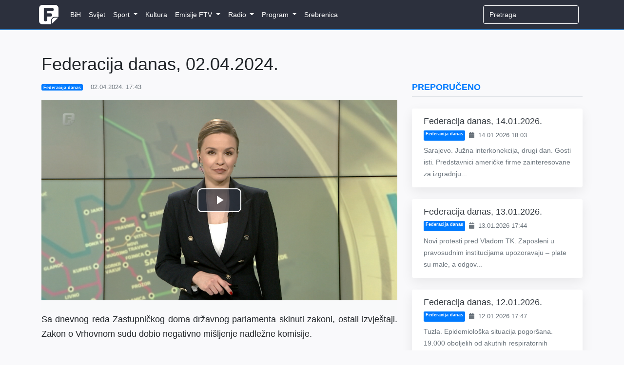

--- FILE ---
content_type: text/html; charset=UTF-8
request_url: https://www.federalna.ba/federacija-danas-02042024-l0vv6
body_size: 8562
content:
<!DOCTYPE html>
<html lang="en">
<head>
    <meta charset="utf-8">
    <meta http-equiv="X-UA-Compatible" content="IE=edge">
    <meta name="viewport" content="width=device-width, initial-scale=1">
    <meta name="keywords" content="Dnevnik, ftv, federalna, federalnaTV, federalna.ba, emisije, vijesti, BiH">
    <meta name="description" content="Javni servis Federacije Bosne i Hercegovine čiji je zadatak tačno, pravovremeno i objektivno informiranje javnosti.">

    <!-- CSRF Token -->
    <meta name="csrf-token" content="UJ5Sm0JVFFV1LIywPkwge2shaipiGP3PmzPcReBB">

        <meta property="og:url" content="https://www.federalna.ba/federacija-danas-02042024-l0vv6">
    <meta property="og:title" content="Federacija danas, 02.04.2024.">
    <meta property="og:site_name" content="Federalna">
    <meta property="og:description" content="Javni servis Federacije Bosne i Hercegovine čiji je zadatak tačno, pravovremeno i objektivno informiranje javnosti.">
    <meta property="og:image" content="https://media.federalna.ba/storage/2024/april/02.04.2024/2_4_federacija.jpg">

    <link rel="shortcut icon" href="/images/favicon.ico">

    <title>Federacija danas, 02.04.2024.</title>

    <link rel="stylesheet" href="/css/home.css?id=61d3c9eb128de253d84f">
    <link rel="stylesheet" href="/css/themes/gray-theme.css?id=016e004f62cbaa162f50">

    <!-- Scripts -->
    <script>
        window.Language = 'bs';

        window.Laravel = {"csrfToken":"UJ5Sm0JVFFV1LIywPkwge2shaipiGP3PmzPcReBB"}    </script>
	
	          <!--    {{site-name}}   -->
<script type="text/javascript">
/* <![CDATA[ */
(function() {
  window.dm=window.dm||{AjaxData:[]};
  window.dm.AjaxEvent=function(et,d,ssid,ad){
    dm.AjaxData.push({et:et,d:d,ssid:ssid,ad:ad});
    if(typeof window.DotMetricsObj != 'undefined') {DotMetricsObj.onAjaxDataUpdate();}
  };
  var d=document,
  h=d.getElementsByTagName('head')[0],
  s=d.createElement('script');
  s.type='text/javascript';
  s.async=true;
  s.src='https://script.dotmetrics.net/door.js?id=16271';
  h.appendChild(s);
}());
/* ]]> */
</script>
     
	<script async src="https://pagead2.googlesyndication.com/pagead/js/adsbygoogle.js?client=ca-pub-1350178552617311" crossorigin="anonymous"></script>
    <style>
.sidebar-content {
    width: 100%;
    transition: margin-top 0.3s ease;
    opacity: 0;
}

.sidebar-content.visible {
    opacity: 1;
}

@media (max-width: 991.98px) {
    .sidebar-content {
        margin-top: 0 !important;
        opacity: 1 !important;
    }
}
</style>
</head>
<body>
    <div id="fb-root"></div>

<script>
    (function(d, s, id) {
        let js, fjs = d.getElementsByTagName(s)[0];
        if (d.getElementById(id)) return;
        js = d.createElement(s); js.id = id;
        js.src = 'https://connect.facebook.net/en_US/sdk.js#xfbml=1&version=v3.0';
        fjs.parentNode.insertBefore(js, fjs);
    }(document, 'script', 'facebook-jssdk'));
</script>
    <div id="app">
        <nav class="navbar navbar-expand-lg navbar-dark">
    <div class="container">
        <a class="navbar-brand" href="https://www.federalna.ba">
            <img width="40px" data-src="/images/logo.png" src="/images/logo.png" alt="RTV Logo" class="logo"/>
        </a>

        <button
            class="navbar-toggler"
            type="button"
            data-toggle="collapse"
            data-target="#app-navbar-collapse"
            aria-expanded="false"
            aria-label="Toggle navigation"
        >
            <i class="fas fa-bars"></i>
        </button>

        <div class="collapse navbar-collapse" id="app-navbar-collapse">
            <home-nav :nav_items="[{&quot;id&quot;:13,&quot;parent_id&quot;:null,&quot;category_id&quot;:16,&quot;name&quot;:&quot;BiH&quot;,&quot;url&quot;:&quot;https:\/\/federalna.ba\/category\/bih&quot;,&quot;ordinal_number&quot;:1,&quot;children&quot;:[]},{&quot;id&quot;:14,&quot;parent_id&quot;:null,&quot;category_id&quot;:15,&quot;name&quot;:&quot;Svijet&quot;,&quot;url&quot;:&quot;https:\/\/federalna.ba\/category\/svijet&quot;,&quot;ordinal_number&quot;:2,&quot;children&quot;:[]},{&quot;id&quot;:7,&quot;parent_id&quot;:null,&quot;category_id&quot;:19,&quot;name&quot;:&quot;Sport&quot;,&quot;url&quot;:&quot;https:\/\/federalna.ba\/category\/sport&quot;,&quot;ordinal_number&quot;:3,&quot;children&quot;:[{&quot;id&quot;:18,&quot;parent_id&quot;:7,&quot;category_id&quot;:27,&quot;name&quot;:&quot;Fudbal&quot;,&quot;url&quot;:&quot;https:\/\/federalna.ba\/category\/sport\/fudbal&quot;,&quot;ordinal_number&quot;:1,&quot;children&quot;:[]},{&quot;id&quot;:19,&quot;parent_id&quot;:7,&quot;category_id&quot;:34,&quot;name&quot;:&quot;Ko\u0161arka&quot;,&quot;url&quot;:&quot;https:\/\/federalna.ba\/category\/sport\/kosarka&quot;,&quot;ordinal_number&quot;:2,&quot;children&quot;:[]},{&quot;id&quot;:20,&quot;parent_id&quot;:7,&quot;category_id&quot;:35,&quot;name&quot;:&quot;Rukomet&quot;,&quot;url&quot;:&quot;https:\/\/federalna.ba\/category\/sport\/rukomet&quot;,&quot;ordinal_number&quot;:2,&quot;children&quot;:[]},{&quot;id&quot;:21,&quot;parent_id&quot;:7,&quot;category_id&quot;:36,&quot;name&quot;:&quot;Tenis&quot;,&quot;url&quot;:&quot;https:\/\/federalna.ba\/category\/sport\/tenis&quot;,&quot;ordinal_number&quot;:3,&quot;children&quot;:[]},{&quot;id&quot;:25,&quot;parent_id&quot;:7,&quot;category_id&quot;:40,&quot;name&quot;:&quot;Ostali sportovi&quot;,&quot;url&quot;:&quot;https:\/\/federalna.ba\/category\/sport\/ostali-sportovi&quot;,&quot;ordinal_number&quot;:5,&quot;children&quot;:[]}]},{&quot;id&quot;:101,&quot;parent_id&quot;:null,&quot;category_id&quot;:17,&quot;name&quot;:&quot;Kultura&quot;,&quot;url&quot;:&quot;https:\/\/federalna.ba\/category\/kultura&quot;,&quot;ordinal_number&quot;:4,&quot;children&quot;:[]},{&quot;id&quot;:85,&quot;parent_id&quot;:null,&quot;category_id&quot;:18,&quot;name&quot;:&quot;Emisije FTV&quot;,&quot;url&quot;:&quot;https:\/\/www.federalna.ba\/category\/emisije&quot;,&quot;ordinal_number&quot;:5,&quot;children&quot;:[{&quot;id&quot;:102,&quot;parent_id&quot;:85,&quot;category_id&quot;:152,&quot;name&quot;:&quot;Art Kvart&quot;,&quot;url&quot;:&quot;https:\/\/federalna.ba\/category\/emisije\/ArtKvart&quot;,&quot;ordinal_number&quot;:1,&quot;children&quot;:[]},{&quot;id&quot;:103,&quot;parent_id&quot;:85,&quot;category_id&quot;:150,&quot;name&quot;:&quot;Blitzkultura&quot;,&quot;url&quot;:&quot;https:\/\/federalna.ba\/category\/emisije\/Blitzkultura&quot;,&quot;ordinal_number&quot;:2,&quot;children&quot;:[]},{&quot;id&quot;:104,&quot;parent_id&quot;:85,&quot;category_id&quot;:169,&quot;name&quot;:&quot;Bookstan&quot;,&quot;url&quot;:&quot;https:\/\/federalna.ba\/category\/emisije\/Bookstan&quot;,&quot;ordinal_number&quot;:3,&quot;children&quot;:[]},{&quot;id&quot;:105,&quot;parent_id&quot;:85,&quot;category_id&quot;:33,&quot;name&quot;:&quot;Dnevnik&quot;,&quot;url&quot;:&quot;https:\/\/federalna.ba\/category\/emisije\/dnevnik-ftv&quot;,&quot;ordinal_number&quot;:4,&quot;children&quot;:[]},{&quot;id&quot;:106,&quot;parent_id&quot;:85,&quot;category_id&quot;:32,&quot;name&quot;:&quot;Dnevnik D&quot;,&quot;url&quot;:&quot;https:\/\/federalna.ba\/category\/emisije\/dnevnik-d&quot;,&quot;ordinal_number&quot;:5,&quot;children&quot;:[]},{&quot;id&quot;:134,&quot;parent_id&quot;:85,&quot;category_id&quot;:161,&quot;name&quot;:&quot;Dobro jutro, BiH!&quot;,&quot;url&quot;:&quot;https:\/\/federalna.ba\/category\/dobrojutro&quot;,&quot;ordinal_number&quot;:6,&quot;children&quot;:[]},{&quot;id&quot;:107,&quot;parent_id&quot;:85,&quot;category_id&quot;:65,&quot;name&quot;:&quot;Dokumentarni program&quot;,&quot;url&quot;:&quot;https:\/\/federalna.ba\/category\/emisije\/dokumentarni-program&quot;,&quot;ordinal_number&quot;:7,&quot;children&quot;:[]},{&quot;id&quot;:108,&quot;parent_id&quot;:85,&quot;category_id&quot;:64,&quot;name&quot;:&quot;Federacija danas&quot;,&quot;url&quot;:&quot;https:\/\/federalna.ba\/category\/emisije\/federacija_danas&quot;,&quot;ordinal_number&quot;:8,&quot;children&quot;:[]},{&quot;id&quot;:109,&quot;parent_id&quot;:85,&quot;category_id&quot;:172,&quot;name&quot;:&quot;FTVinjeta&quot;,&quot;url&quot;:&quot;https:\/\/federalna.ba\/category\/emisije\/ftvinjeta&quot;,&quot;ordinal_number&quot;:9,&quot;children&quot;:[]},{&quot;id&quot;:110,&quot;parent_id&quot;:85,&quot;category_id&quot;:164,&quot;name&quot;:&quot;Hit jutra&quot;,&quot;url&quot;:&quot;https:\/\/federalna.ba\/category\/emisije\/hit jutra&quot;,&quot;ordinal_number&quot;:10,&quot;children&quot;:[]},{&quot;id&quot;:138,&quot;parent_id&quot;:85,&quot;category_id&quot;:253,&quot;name&quot;:&quot;In Music Puls&quot;,&quot;url&quot;:&quot;https:\/\/federalna.ba\/category\/emisije\/In-Music-Puls&quot;,&quot;ordinal_number&quot;:11,&quot;children&quot;:[]},{&quot;id&quot;:137,&quot;parent_id&quot;:85,&quot;category_id&quot;:254,&quot;name&quot;:&quot;Kuglanje&quot;,&quot;url&quot;:&quot;https:\/\/federalna.ba\/category\/emisije\/Kuglanje&quot;,&quot;ordinal_number&quot;:12,&quot;children&quot;:[]},{&quot;id&quot;:111,&quot;parent_id&quot;:85,&quot;category_id&quot;:149,&quot;name&quot;:&quot;Lovci na blago&quot;,&quot;url&quot;:&quot;https:\/\/federalna.ba\/category\/emisije\/Lovci na blago&quot;,&quot;ordinal_number&quot;:13,&quot;children&quot;:[]},{&quot;id&quot;:112,&quot;parent_id&quot;:85,&quot;category_id&quot;:189,&quot;name&quot;:&quot;Ljeto na Federalnoj&quot;,&quot;url&quot;:&quot;https:\/\/federalna.ba\/category\/emisije\/ljeto-na-federalnoj&quot;,&quot;ordinal_number&quot;:14,&quot;children&quot;:[]},{&quot;id&quot;:139,&quot;parent_id&quot;:85,&quot;category_id&quot;:256,&quot;name&quot;:&quot;Medijska i informacijska pismenost&quot;,&quot;url&quot;:&quot;https:\/\/federalna.ba\/category\/emisije\/medijska-i-informacijska-pismenost&quot;,&quot;ordinal_number&quot;:15,&quot;children&quot;:[]},{&quot;id&quot;:135,&quot;parent_id&quot;:85,&quot;category_id&quot;:251,&quot;name&quot;:&quot;Mimara&quot;,&quot;url&quot;:&quot;https:\/\/federalna.ba\/category\/emisije\/mimara&quot;,&quot;ordinal_number&quot;:16,&quot;children&quot;:[]},{&quot;id&quot;:113,&quot;parent_id&quot;:85,&quot;category_id&quot;:133,&quot;name&quot;:&quot;Minka Show&quot;,&quot;url&quot;:&quot;https:\/\/federalna.ba\/category\/emisije\/Minka-Show&quot;,&quot;ordinal_number&quot;:17,&quot;children&quot;:[]},{&quot;id&quot;:114,&quot;parent_id&quot;:85,&quot;category_id&quot;:66,&quot;name&quot;:&quot;Mozaik religija&quot;,&quot;url&quot;:&quot;https:\/\/federalna.ba\/category\/emisije\/mozaik-religija&quot;,&quot;ordinal_number&quot;:17,&quot;children&quot;:[]},{&quot;id&quot;:115,&quot;parent_id&quot;:85,&quot;category_id&quot;:31,&quot;name&quot;:&quot;Mre\u017ea&quot;,&quot;url&quot;:&quot;https:\/\/federalna.ba\/category\/emisije\/mreza&quot;,&quot;ordinal_number&quot;:18,&quot;children&quot;:[]},{&quot;id&quot;:116,&quot;parent_id&quot;:85,&quot;category_id&quot;:145,&quot;name&quot;:&quot;Na\u0111i prona\u0111i&quot;,&quot;url&quot;:&quot;https:\/\/federalna.ba\/category\/emisije\/nadji-pronadji&quot;,&quot;ordinal_number&quot;:19,&quot;children&quot;:[]},{&quot;id&quot;:136,&quot;parent_id&quot;:85,&quot;category_id&quot;:252,&quot;name&quot;:&quot;Nedjeljno popodne&quot;,&quot;url&quot;:&quot;https:\/\/federalna.ba\/category\/emisije\/nedjeljno-popodne&quot;,&quot;ordinal_number&quot;:20,&quot;children&quot;:[]},{&quot;id&quot;:117,&quot;parent_id&quot;:85,&quot;category_id&quot;:81,&quot;name&quot;:&quot;Neprovjereno&quot;,&quot;url&quot;:&quot;https:\/\/federalna.ba\/category\/emisije\/neprovjereno&quot;,&quot;ordinal_number&quot;:21,&quot;children&quot;:[]},{&quot;id&quot;:118,&quot;parent_id&quot;:85,&quot;category_id&quot;:null,&quot;name&quot;:&quot;Novogodi\u0161nji program&quot;,&quot;url&quot;:&quot;https:\/\/federalna.ba\/category\/emisije\/novogodisnji-program&quot;,&quot;ordinal_number&quot;:22,&quot;children&quot;:[]},{&quot;id&quot;:119,&quot;parent_id&quot;:85,&quot;category_id&quot;:250,&quot;name&quot;:&quot;No\u0107 Oscara&quot;,&quot;url&quot;:&quot;https:\/\/federalna.ba\/category\/emisije\/noc-oscara&quot;,&quot;ordinal_number&quot;:23,&quot;children&quot;:[]},{&quot;id&quot;:120,&quot;parent_id&quot;:85,&quot;category_id&quot;:30,&quot;name&quot;:&quot;Odgovorite ljudima&quot;,&quot;url&quot;:&quot;https:\/\/federalna.ba\/category\/emisije\/odgovorite-ljudima&quot;,&quot;ordinal_number&quot;:24,&quot;children&quot;:[]},{&quot;id&quot;:121,&quot;parent_id&quot;:85,&quot;category_id&quot;:190,&quot;name&quot;:&quot;Parlament&quot;,&quot;url&quot;:&quot;https:\/\/federalna.ba\/category\/emisije\/Parlament&quot;,&quot;ordinal_number&quot;:25,&quot;children&quot;:[]},{&quot;id&quot;:122,&quot;parent_id&quot;:85,&quot;category_id&quot;:143,&quot;name&quot;:&quot;Plenum&quot;,&quot;url&quot;:&quot;https:\/\/federalna.ba\/category\/emisije\/plenum&quot;,&quot;ordinal_number&quot;:26,&quot;children&quot;:[]},{&quot;id&quot;:123,&quot;parent_id&quot;:85,&quot;category_id&quot;:139,&quot;name&quot;:&quot;Prete\u017eno vedro&quot;,&quot;url&quot;:&quot;https:\/\/federalna.ba\/category\/emisije\/pretezno-vedro&quot;,&quot;ordinal_number&quot;:27,&quot;children&quot;:[]},{&quot;id&quot;:124,&quot;parent_id&quot;:85,&quot;category_id&quot;:147,&quot;name&quot;:&quot;Put ka EU&quot;,&quot;url&quot;:&quot;https:\/\/federalna.ba\/category\/emisije\/put-ka-eu&quot;,&quot;ordinal_number&quot;:28,&quot;children&quot;:[]},{&quot;id&quot;:125,&quot;parent_id&quot;:85,&quot;category_id&quot;:155,&quot;name&quot;:&quot;Rezime&quot;,&quot;url&quot;:&quot;https:\/\/federalna.ba\/category\/emisije\/Rezime&quot;,&quot;ordinal_number&quot;:29,&quot;children&quot;:[]},{&quot;id&quot;:126,&quot;parent_id&quot;:85,&quot;category_id&quot;:175,&quot;name&quot;:&quot;Rezime sedmice&quot;,&quot;url&quot;:&quot;https:\/\/federalna.ba\/category\/emisije\/RezimeSedmice&quot;,&quot;ordinal_number&quot;:30,&quot;children&quot;:[]},{&quot;id&quot;:127,&quot;parent_id&quot;:85,&quot;category_id&quot;:156,&quot;name&quot;:&quot;Robin Hud&quot;,&quot;url&quot;:&quot;https:\/\/federalna.ba\/category\/emisije\/Robin-Hud&quot;,&quot;ordinal_number&quot;:31,&quot;children&quot;:[]},{&quot;id&quot;:128,&quot;parent_id&quot;:85,&quot;category_id&quot;:26,&quot;name&quot;:&quot;Sportski blok nakon Dnevnika&quot;,&quot;url&quot;:&quot;https:\/\/federalna.ba\/category\/emisije\/sport-nakon-dnevnika&quot;,&quot;ordinal_number&quot;:32,&quot;children&quot;:[]},{&quot;id&quot;:133,&quot;parent_id&quot;:85,&quot;category_id&quot;:134,&quot;name&quot;:&quot;Sportski magazin&quot;,&quot;url&quot;:&quot;https:\/\/federalna.ba\/category\/emisije\/sport-emisije&quot;,&quot;ordinal_number&quot;:33,&quot;children&quot;:[]},{&quot;id&quot;:129,&quot;parent_id&quot;:85,&quot;category_id&quot;:137,&quot;name&quot;:&quot;Svako dobro&quot;,&quot;url&quot;:&quot;https:\/\/federalna.ba\/category\/emisije\/Svako-dobro&quot;,&quot;ordinal_number&quot;:34,&quot;children&quot;:[]},{&quot;id&quot;:130,&quot;parent_id&quot;:85,&quot;category_id&quot;:138,&quot;name&quot;:&quot;Svijet&quot;,&quot;url&quot;:&quot;https:\/\/federalna.ba\/category\/emisije\/svijet-emisije&quot;,&quot;ordinal_number&quot;:35,&quot;children&quot;:[]},{&quot;id&quot;:141,&quot;parent_id&quot;:85,&quot;category_id&quot;:255,&quot;name&quot;:&quot;Tragovima poznatih ljudi&quot;,&quot;url&quot;:&quot;https:\/\/federalna.ba\/category\/emisije\/tragovima-poznatih-ljudi&quot;,&quot;ordinal_number&quot;:36,&quot;children&quot;:[]},{&quot;id&quot;:140,&quot;parent_id&quot;:85,&quot;category_id&quot;:257,&quot;name&quot;:&quot;U \u017eensko ime&quot;,&quot;url&quot;:&quot;https:\/\/federalna.ba\/category\/emisije\/u-zensko-ime&quot;,&quot;ordinal_number&quot;:37,&quot;children&quot;:[]},{&quot;id&quot;:131,&quot;parent_id&quot;:85,&quot;category_id&quot;:63,&quot;name&quot;:&quot;Zelena panorama&quot;,&quot;url&quot;:&quot;https:\/\/federalna.ba\/category\/emisije\/zelena-panorama&quot;,&quot;ordinal_number&quot;:38,&quot;children&quot;:[]},{&quot;id&quot;:132,&quot;parent_id&quot;:85,&quot;category_id&quot;:171,&quot;name&quot;:&quot;ZNZKVI&quot;,&quot;url&quot;:&quot;https:\/\/federalna.ba\/category\/emisije\/Znzkvi&quot;,&quot;ordinal_number&quot;:39,&quot;children&quot;:[]}]},{&quot;id&quot;:12,&quot;parent_id&quot;:null,&quot;category_id&quot;:20,&quot;name&quot;:&quot;Radio&quot;,&quot;url&quot;:&quot;https:\/\/federalna.ba\/category\/radio&quot;,&quot;ordinal_number&quot;:6,&quot;children&quot;:[{&quot;id&quot;:46,&quot;parent_id&quot;:12,&quot;category_id&quot;:101,&quot;name&quot;:&quot;Vijesti&quot;,&quot;url&quot;:&quot;https:\/\/federalna.ba\/category\/radio\/vijesti-federalnog-radija&quot;,&quot;ordinal_number&quot;:1,&quot;children&quot;:[{&quot;id&quot;:48,&quot;parent_id&quot;:46,&quot;category_id&quot;:103,&quot;name&quot;:&quot;Aktuelnosti&quot;,&quot;url&quot;:&quot;https:\/\/federalna.ba\/category\/radio\/aktuelnosti&quot;,&quot;ordinal_number&quot;:1}]},{&quot;id&quot;:92,&quot;parent_id&quot;:12,&quot;category_id&quot;:20,&quot;name&quot;:&quot;Emisije&quot;,&quot;url&quot;:&quot;https:\/\/www.federalna.ba\/category\/radio&quot;,&quot;ordinal_number&quot;:2,&quot;children&quot;:[{&quot;id&quot;:91,&quot;parent_id&quot;:92,&quot;category_id&quot;:105,&quot;name&quot;:&quot;Intervju na FR&quot;,&quot;url&quot;:&quot;https:\/\/www.federalna.ba\/category\/radio\/intervju-na-federalnom-radiju&quot;,&quot;ordinal_number&quot;:1},{&quot;id&quot;:47,&quot;parent_id&quot;:92,&quot;category_id&quot;:102,&quot;name&quot;:&quot;Otvoreni program&quot;,&quot;url&quot;:&quot;https:\/\/federalna.ba\/category\/radio\/otvoreni-program&quot;,&quot;ordinal_number&quot;:2},{&quot;id&quot;:93,&quot;parent_id&quot;:92,&quot;category_id&quot;:151,&quot;name&quot;:&quot;\u010citamo knjige&quot;,&quot;url&quot;:&quot;https:\/\/www.federalna.ba\/category\/radio\/citamo-knjige&quot;,&quot;ordinal_number&quot;:2}]}]},{&quot;id&quot;:10,&quot;parent_id&quot;:null,&quot;category_id&quot;:59,&quot;name&quot;:&quot;Program&quot;,&quot;url&quot;:&quot;https:\/\/federalna.ba\/category\/najave&quot;,&quot;ordinal_number&quot;:7,&quot;children&quot;:[{&quot;id&quot;:38,&quot;parent_id&quot;:10,&quot;category_id&quot;:null,&quot;name&quot;:&quot;TV program&quot;,&quot;url&quot;:&quot;https:\/\/federalna.ba\/emisije\/pregled&quot;,&quot;ordinal_number&quot;:1,&quot;children&quot;:[]},{&quot;id&quot;:40,&quot;parent_id&quot;:10,&quot;category_id&quot;:62,&quot;name&quot;:&quot;Najave&quot;,&quot;url&quot;:&quot;https:\/\/federalna.ba\/category\/najave&quot;,&quot;ordinal_number&quot;:2,&quot;children&quot;:[]}]},{&quot;id&quot;:98,&quot;parent_id&quot;:null,&quot;category_id&quot;:188,&quot;name&quot;:&quot;Srebrenica&quot;,&quot;url&quot;:&quot;https:\/\/federalna.ba\/category\/srebrenica-2025&quot;,&quot;ordinal_number&quot;:8,&quot;children&quot;:[]}]"></home-nav>

            <ul class="navbar-nav navbar-right">
                <form
                    class="form-inline my-2 my-lg-0 search"
                    role="search"
                    method="get"
                    action="https://www.federalna.ba/search"
                >
                  <input
                      class="form-control mr-sm-2 uzisearch"
                      type="search"
                      name="q"
                      placeholder="Pretraga" required
                  >
                </form>

                            </ul>
        </div>
    </div>
</nav>
        <div class="main">
            <div class="container">
    <div class="row">
        <div class="col-lg-8 mt-5">
            
               
                <h1 class="display-5 mb-3">
                    Federacija danas, 02.04.2024.
                </h1>

                <div class="article-meta-reference">
                    <div class="mb-2 text-muted small d-flex flex-wrap align-items-center">
               <a href="https://www.federalna.ba/category/federacija_danas" class="badge badge-primary mr-2 text-white text-decoration-none">
            Federacija danas
        </a>
    

    <span>
        <i class="fa fa-clock-o mr-1"></i>
        02.04.2024. 17:43
    </span>
</div>
                </div>
                
    <div class="jumbotron jumbotron-fluid mb-0 media-padding bg-light text-dark">
    <div class="container">
        <div class="row">
            <div class="col-lg-12 p-0">
                            <media :article="{&quot;id&quot;:144647,&quot;category_id&quot;:64,&quot;user_id&quot;:66,&quot;last_user_id&quot;:66,&quot;slug&quot;:&quot;federacija-danas-02042024-l0vv6&quot;,&quot;title&quot;:&quot;Federacija danas, 02.04.2024.&quot;,&quot;subtitle&quot;:null,&quot;content&quot;:&quot;&lt;p style=\&quot;text-align: justify;\&quot;&gt;Sa dnevnog reda Zastupni\u010dkog doma dr\u017eavnog parlamenta skinuti zakoni, ostali izvje&amp;scaron;taji. Zakon o Vrhovnom sudu dobio negativno mi&amp;scaron;ljenje nadle\u017ene komisije.&lt;\/p&gt;\n&lt;p style=\&quot;text-align: justify;\&quot;&gt;Na&amp;scaron;a stranka uputila o&amp;scaron;tre kritike koalicionim partnerima, HDZ-u i SNSD-u. Zamjerke na \u010deste konsultacije u Zagrebu i Beogradu, ali i ultimatume.&lt;\/p&gt;\n&lt;p style=\&quot;text-align: justify;\&quot;&gt;Svjetski je dan svjesnosti o autizmu.&amp;nbsp; &amp;Scaron;irom na&amp;scaron;e zemlje brojne aktivnosti, plavi baloni i poruka: Autizam nije tvoj izbor, ali ti jesi moj.&lt;\/p&gt;\n&lt;p style=\&quot;text-align: justify;\&quot;&gt;federalna.ba&lt;\/p&gt;&quot;,&quot;media&quot;:&quot;https:\/\/media.federalna.ba\/storage\/2024\/april\/02.04.2024\/2_4_federacija.mp4&quot;,&quot;hot_media&quot;:null,&quot;media_source&quot;:null,&quot;media_description&quot;:null,&quot;thumbnail&quot;:&quot;https:\/\/media.federalna.ba\/storage\/2024\/april\/02.04.2024\/2_4_federacija.jpg&quot;,&quot;medium_img&quot;:null,&quot;meta_description&quot;:null,&quot;is_draft&quot;:0,&quot;is_live&quot;:0,&quot;is_featured&quot;:1,&quot;is_hidden_from_home&quot;:0,&quot;slide_position&quot;:null,&quot;promo_position&quot;:null,&quot;created_at&quot;:&quot;2024-04-02T15:43:00.000000Z&quot;,&quot;updated_at&quot;:&quot;2024-11-12T09:40:03.000000Z&quot;,&quot;scheduled_at&quot;:null,&quot;expires_at&quot;:null,&quot;media_path&quot;:&quot;https:\/\/media.federalna.ba\/storage\/2024\/april\/02.04.2024\/2_4_federacija.mp4&quot;,&quot;thumbnail_path&quot;:&quot;https:\/\/media.federalna.ba\/storage\/2024\/april\/02.04.2024\/2_4_federacija.jpg&quot;,&quot;intro&quot;:&quot;Sa dnevnog reda Zastupni\u010dkog doma dr\u017eavnog parlamenta skinuti zakoni, ostali izvje&amp;scaron;taji. Zakon o Vrhovn...&quot;,&quot;large_intro&quot;:&quot;Sa dnevnog reda Zastupni\u010dkog doma dr\u017eavnog parlamenta skinuti zakoni, ostali izvje&amp;scaron;taji. Zakon o Vrhovnom sudu dobio negativno mi&amp;scaron;ljenje nadle\u017ene komisije.\nNa&amp;scaron;a stranka uputila o&amp;scaron;tre kritike koalicionim partnerima, HDZ-u i SNSD-u. Zamjerke na \u010deste konsultacije u Zagrebu...&quot;,&quot;short_title&quot;:&quot;Federacija danas, 02.04.2024.&quot;,&quot;media_info&quot;:null,&quot;status&quot;:&quot;Aktivan&quot;,&quot;comments&quot;:[],&quot;tags&quot;:[{&quot;id&quot;:571,&quot;tag&quot;:&quot;Federacija danas&quot;,&quot;title&quot;:&quot;Federacija danas&quot;,&quot;meta_description&quot;:&quot;Federacija danas&quot;,&quot;created_at&quot;:&quot;2020-11-10T17:55:45.000000Z&quot;,&quot;updated_at&quot;:&quot;2020-11-10T17:55:45.000000Z&quot;,&quot;pivot&quot;:{&quot;taggable_id&quot;:144647,&quot;tag_id&quot;:571,&quot;taggable_type&quot;:&quot;articles&quot;}}],&quot;photos&quot;:[],&quot;category&quot;:{&quot;id&quot;:64,&quot;parent_id&quot;:18,&quot;name&quot;:&quot;Federacija danas&quot;,&quot;path&quot;:&quot;federacija_danas&quot;,&quot;template&quot;:&quot;template-1&quot;,&quot;bg_image&quot;:null,&quot;is_dark&quot;:0,&quot;ordinal_number&quot;:null,&quot;sub_ordinal&quot;:3,&quot;description&quot;:&quot;Federacija danas&quot;,&quot;image_url&quot;:null,&quot;created_at&quot;:&quot;2020-11-10T10:17:34.000000Z&quot;,&quot;updated_at&quot;:&quot;2020-11-10T10:17:34.000000Z&quot;,&quot;text_class&quot;:&quot;text-black&quot;,&quot;bg_class&quot;:&quot;&quot;,&quot;hr_class&quot;:&quot;bt-1-black&quot;,&quot;bg_image_style&quot;:&quot;style=\&quot;background: url(&#039;&#039;) no-repeat center center fixed; background-size: cover; \&quot;&quot;,&quot;parent&quot;:{&quot;id&quot;:18,&quot;parent_id&quot;:null,&quot;name&quot;:&quot;Emisije&quot;,&quot;path&quot;:&quot;emisije&quot;,&quot;template&quot;:&quot;template-7&quot;,&quot;bg_image&quot;:null,&quot;is_dark&quot;:1,&quot;ordinal_number&quot;:2,&quot;sub_ordinal&quot;:null,&quot;description&quot;:null,&quot;image_url&quot;:null,&quot;created_at&quot;:&quot;2020-08-29T22:05:09.000000Z&quot;,&quot;updated_at&quot;:&quot;2024-09-26T14:58:08.000000Z&quot;,&quot;text_class&quot;:&quot;text-white&quot;,&quot;bg_class&quot;:&quot;bg-black&quot;,&quot;hr_class&quot;:&quot;bt-1-white&quot;,&quot;bg_image_style&quot;:&quot;style=\&quot;background: url(&#039;&#039;) no-repeat center center fixed; background-size: cover; \&quot;&quot;}}}" :is_audio="false"></media>
                    </div>
        </div>
    </div>
</div>
    <div class="col-lg-12 p-0">

                <div class="lead">
                    <p style="text-align: justify;">Sa dnevnog reda Zastupničkog doma državnog parlamenta skinuti zakoni, ostali izvje&scaron;taji. Zakon o Vrhovnom sudu dobio negativno mi&scaron;ljenje nadležne komisije.</p>
<p style="text-align: justify;">Na&scaron;a stranka uputila o&scaron;tre kritike koalicionim partnerima, HDZ-u i SNSD-u. Zamjerke na česte konsultacije u Zagrebu i Beogradu, ali i ultimatume.</p>
<p style="text-align: justify;">Svjetski je dan svjesnosti o autizmu.&nbsp; &Scaron;irom na&scaron;e zemlje brojne aktivnosti, plavi baloni i poruka: Autizam nije tvoj izbor, ali ti jesi moj.</p>
<p style="text-align: justify;">federalna.ba</p>
                </div>

                <div class="mb-3">
            <span class="badge badge-primary">
            Federacija danas
        </span>
    </div>
                <div class="mb-3">
                <div
    class="fb-share-button"
    data-href="https://www.federalna.ba/federacija-danas-02042024-l0vv6"
    data-layout="button_count"
    data-size="small"
    data-mobile-iframe="true"
>
    <a
        target="_blank"
        href="https://www.facebook.com/sharer/sharer.phpu=http%3A%2F%2Fwww.federalna.ba%2Ffederacija-danas-02042024-l0vv6&amp;amp;src=sdkpreparse"
        class="fb-xfbml-parse-ignore">
        Podijeli
    </a>
</div>                </div>

                <comment
                    v-if="false"
                    class="mt-5"
                    title="Comments"
                    commentable-type="articles"
                    commentable-id="144647"
                    site-key="6LesS-MUAAAAACnkBU9hLbgfy2DYyENxSdgZwgg7"
                    ip="172.70.80.184"
                    user-id=""
                    can-manage=""
                >
                </comment>
            </div>
            </div>
        
            <div class="col-md-4 mt-4 sidebar-container">
                <div class="sidebar-content">
                                            <div class="row">
    
    <div class="col-12 mb-3">
        <h5 class="text-uppercase font-weight-bold text-primary border-bottom pb-2">
            Preporučeno
        </h5>
    </div>

    
    <div class="col-12">
                    <div class="card border-0 shadow-lg mb-4 article-card hover-shadow">
                <div class="row no-gutters">
                  

                    
                    <div class="col-md-12">
                        <div class="card-body py-3 px-4">
                            
                            
                            
                            <h5 class="card-title mb-2">
                                <a href="https://www.federalna.ba/federacija-danas-14012026-ogwwn" class="text-dark text-decoration-none">
                                    Federacija danas, 14.01.2026.
                                </a>
                            </h5>

                            
                            <div class="d-flex flex-wrap text-muted small mb-2">
                                          <a href="https://www.federalna.ba/category/federacija_danas" class="badge badge-primary mr-2 text-white text-decoration-none">
            Federacija danas
        </a>
    
                                <span>
                                    <i class="fa fa-calendar mr-1"></i>
                                    14.01.2026 18:03
                                </span>
                            </div>

                            
                            <p class="card-text text-muted mb-0">
                                Sarajevo. Južna interkonekcija, drugi dan. Gosti isti. Predstavnici američke firme zainteresovane za izgradnju...
                            </p>
                        </div>
                    </div>
                </div>
            </div>
                    <div class="card border-0 shadow-lg mb-4 article-card hover-shadow">
                <div class="row no-gutters">
                  

                    
                    <div class="col-md-12">
                        <div class="card-body py-3 px-4">
                            
                            
                            
                            <h5 class="card-title mb-2">
                                <a href="https://www.federalna.ba/federacija-danas-13012026-etmhh" class="text-dark text-decoration-none">
                                    Federacija danas, 13.01.2026.
                                </a>
                            </h5>

                            
                            <div class="d-flex flex-wrap text-muted small mb-2">
                                          <a href="https://www.federalna.ba/category/federacija_danas" class="badge badge-primary mr-2 text-white text-decoration-none">
            Federacija danas
        </a>
    
                                <span>
                                    <i class="fa fa-calendar mr-1"></i>
                                    13.01.2026 17:44
                                </span>
                            </div>

                            
                            <p class="card-text text-muted mb-0">
                                Novi protesti pred Vladom TK. Zaposleni u pravosudnim institucijama upozoravaju &ndash; plate su male, a odgov...
                            </p>
                        </div>
                    </div>
                </div>
            </div>
                    <div class="card border-0 shadow-lg mb-4 article-card hover-shadow">
                <div class="row no-gutters">
                  

                    
                    <div class="col-md-12">
                        <div class="card-body py-3 px-4">
                            
                            
                            
                            <h5 class="card-title mb-2">
                                <a href="https://www.federalna.ba/federacija-danas-12012026-4eylx" class="text-dark text-decoration-none">
                                    Federacija danas, 12.01.2026.
                                </a>
                            </h5>

                            
                            <div class="d-flex flex-wrap text-muted small mb-2">
                                          <a href="https://www.federalna.ba/category/federacija_danas" class="badge badge-primary mr-2 text-white text-decoration-none">
            Federacija danas
        </a>
    
                                <span>
                                    <i class="fa fa-calendar mr-1"></i>
                                    12.01.2026 17:47
                                </span>
                            </div>

                            
                            <p class="card-text text-muted mb-0">
                                Tuzla. Epidemiolo&scaron;ka situacija pogor&scaron;ana. 19.000 oboljelih od akutnih respiratornih infekcija u...
                            </p>
                        </div>
                    </div>
                </div>
            </div>
                    <div class="card border-0 shadow-lg mb-4 article-card hover-shadow">
                <div class="row no-gutters">
                  

                    
                    <div class="col-md-12">
                        <div class="card-body py-3 px-4">
                            
                            
                            
                            <h5 class="card-title mb-2">
                                <a href="https://www.federalna.ba/federacija-danas-09012026-kejjz" class="text-dark text-decoration-none">
                                    Federacija danas, 09.01.2026.
                                </a>
                            </h5>

                            
                            <div class="d-flex flex-wrap text-muted small mb-2">
                                          <a href="https://www.federalna.ba/category/federacija_danas" class="badge badge-primary mr-2 text-white text-decoration-none">
            Federacija danas
        </a>
    
                                <span>
                                    <i class="fa fa-calendar mr-1"></i>
                                    09.01.2026 17:53
                                </span>
                            </div>

                            
                            <p class="card-text text-muted mb-0">
                                Goražde. Nakon nekoliko dana uspostavljeno vodosnabdijevanje.
Sarajevo - komunalni kolaps i nezadovoljstvo gra...
                            </p>
                        </div>
                    </div>
                </div>
            </div>
                    <div class="card border-0 shadow-lg mb-4 article-card hover-shadow">
                <div class="row no-gutters">
                  

                    
                    <div class="col-md-12">
                        <div class="card-body py-3 px-4">
                            
                            
                            
                            <h5 class="card-title mb-2">
                                <a href="https://www.federalna.ba/federacija-danas-08012026-3hx5r" class="text-dark text-decoration-none">
                                    Federacija danas, 08.01.2026.
                                </a>
                            </h5>

                            
                            <div class="d-flex flex-wrap text-muted small mb-2">
                                          <a href="https://www.federalna.ba/category/federacija_danas" class="badge badge-primary mr-2 text-white text-decoration-none">
            Federacija danas
        </a>
    
                                <span>
                                    <i class="fa fa-calendar mr-1"></i>
                                    08.01.2026 17:52
                                </span>
                            </div>

                            
                            <p class="card-text text-muted mb-0">
                                Veći dio Bosne i Hercegovine i dalje okovan snijegom. Mehanizacija zakazala, hitne pomoći bilježe povećan pril...
                            </p>
                        </div>
                    </div>
                </div>
            </div>
                    <div class="card border-0 shadow-lg mb-4 article-card hover-shadow">
                <div class="row no-gutters">
                  

                    
                    <div class="col-md-12">
                        <div class="card-body py-3 px-4">
                            
                            
                            
                            <h5 class="card-title mb-2">
                                <a href="https://www.federalna.ba/federacija-danas-07012026-xntsw" class="text-dark text-decoration-none">
                                    Federacija danas, 07.01.2026.
                                </a>
                            </h5>

                            
                            <div class="d-flex flex-wrap text-muted small mb-2">
                                          <a href="https://www.federalna.ba/category/federacija_danas" class="badge badge-primary mr-2 text-white text-decoration-none">
            Federacija danas
        </a>
    
                                <span>
                                    <i class="fa fa-calendar mr-1"></i>
                                    07.01.2026 17:45
                                </span>
                            </div>

                            
                            <p class="card-text text-muted mb-0">
                                Zajedni&scaron;tvo, običaji, porodica i radost blagdana. Božićna liturgija služena u svim pravoslavnim hramovi...
                            </p>
                        </div>
                    </div>
                </div>
            </div>
            </div>
</div>


                                    </div>
            </div>
      </div>
</div>
        </div>

        <footer id="footer" class="footer">
    <div class="container">
        <div class="row align-items-center"  style="min-height: 390px;">
            <div class="col-md-4 my-md-5 mt-3 my-2 text-center text-md-start">
                <a href="/dashboard" class="text-light text-decoration-none d-block mt-3">
                    <i class="fas fa-door-open fa-2x d-block mb-2"></i>
                    <small>Prijava</small>
                </a>
            </div>

            <div class="col-md-4 my-md-5 my-2 text-center text-md-left">
                <div class="row justify-content-center justify-content-md-start mt-3">
                    <div class="col-4 text-center">
                        <a href="https://www.facebook.com/federalna/" target="_blank"
                            class="text-light text-decoration-none d-block">
                            <i class="fab fa-facebook fa-2x d-block mb-2"></i>
                            <small>Facebook</small>
                        </a>
                    </div>

                    <div class="col-4 text-center">
                        <a href="https://www.youtube.com/channel/UC5W7u2h4S8dx9NL0qOCW4pQ" target="_blank"
                            class="text-light text-decoration-none d-block">
                            <i class="fab fa-youtube fa-2x d-block mb-2"></i>
                            <small>Youtube</small>
                        </a>
                    </div>

                    <div class="col-4 text-center">
                        <a href="https://www.instagram.com/federalnaba" target="_blank"
                            class="text-light text-decoration-none d-block">
                            <i class="fab fa-instagram fa-2x d-block mb-2"></i>
                            <small>Instagram</small>
                        </a>
                    </div>

                </div>
            </div>

            <div class="col-md-4 my-3 text-center text-md-start">
                <img src="/images/logo.png" alt="RTV Logo" class="footer-logo logo mb-3 w-50">

                <p class="mb-0 small">
                    Redakcija federalna.ba <br>
                    Bulevar Meše Selimovića 12 <br>
                    71000 Sarajevo <br>
                    <a href="/cdn-cgi/l/email-protection#b9cbdcddd8d2dad0d3d8f9dfdcdddccbd8d5d7d897dbd8" class="text-light text-decoration-underline">
                        <span class="__cf_email__" data-cfemail="2b594e4f4a404842414a6b4d4e4f4e594a47454a05494a">[email&#160;protected]</span>
                    </a>
                </p>
            </div>
        </div>
    </div>

    <div class="copy-right text-center">
        <div class="container">
            <div class="row">
                <div class="col-md-6 copy-right-info">
                    <div class="vertical-center">
                        © Federalna 2026. Sva prava zadržana
                    </div>
                </div>

                <div class="col-md-6">
                    <ul class="sub-links vertical-center">
                        <li>
                            <a href="/o-nama/impressum">
                                Impressum
                            </a>
                        </li>

                        <li>
                            <a href="/o-nama/marketing">
                                Marketing
                            </a>
                        </li>

                    </ul>
                </div>
            </div>
        </div>
    </div>
</footer>    </div>

    <!-- Scripts -->
    <script data-cfasync="false" src="/cdn-cgi/scripts/5c5dd728/cloudflare-static/email-decode.min.js"></script><script src="/js/home.js?id=dd1d2c690a0380ff0bd8"></script>

        <script>
        hljs.initHighlightingOnLoad();
    </script>

    <script>
document.addEventListener('DOMContentLoaded', function() {
    const metaReference = document.querySelector('.article-meta-reference');
    const sidebarContent = document.querySelector('.sidebar-content');
    const sidebarContainer = document.querySelector('.sidebar-container');
    
    if (!metaReference || !sidebarContent) return;

    function alignSidebar() {
        const metaRect = metaReference.getBoundingClientRect();
        const containerRect = sidebarContainer.getBoundingClientRect();
        const scrollY = window.scrollY;
        
        const metaTop = metaRect.top + scrollY;
        const containerTop = containerRect.top + scrollY;
        const offsetDifference = metaTop - containerTop;
        
        if (window.innerWidth >= 992 && offsetDifference > 0) {
            sidebarContent.style.marginTop = offsetDifference + 'px';
            sidebarContent.style.position = 'static'; 
        } else {
            sidebarContent.style.marginTop = '0px';
        }
        
        sidebarContent.classList.add('visible');
    }

    setTimeout(alignSidebar, 10);
    
    window.addEventListener('scroll', alignSidebar);
    window.addEventListener('resize', alignSidebar);
});
    </script>
    
    <script>
        $(function () {
            $("[data-toggle='tooltip']").tooltip();
        });
    </script>

           <!-- Global site tag (gtag.js) - Google Analytics -->
        <script async src="https://www.googletagmanager.com/gtag/js?id=G-5X2ES5FHMB"></script>
        <script>
            window.dataLayer = window.dataLayer || [];
            function gtag(){dataLayer.push(arguments);}
            gtag('js', new Date());

            gtag('config', 'G-5X2ES5FHMB');
        </script>
    

    <script type="module">
        import { initializeApp } from "https://www.gstatic.com/firebasejs/9.2.0/firebase-app.js";
        import { getMessaging, onMessage, getToken } from "https://www.gstatic.com/firebasejs/9.2.0/firebase-messaging.js";

        // Your web app's Firebase configuration
        const firebaseConfig = {
            apiKey: 'AIzaSyAlHUPEgbUSGAlIsITwXconyGDv6_rb6b4',
            authDomain: 'federalna-11ffa.firebaseapp.com',
            projectId: 'federalna-11ffa',
            storageBucket: 'federalna-11ffa.appspot.com',
            messagingSenderId: '55361940740',
            appId: '1:55361940740:web:f471ee088c42a2ee51b451'
        };
        const isEnabled = true;

        // Initialize Firebase
        if (isEnabled) {
            const app = initializeApp(firebaseConfig);
            const messaging = getMessaging(app)

            getToken(messaging, { vapidKey: 'BBdAOYESgaucNsmTPwNB-NED8ugiKSllaBAZz57mY0TrSTS_VnIPtUTG4oOKYdo2BMXYqIh_wBIou95178qejRg' })
                .then(token => {
                    if(token !== localStorage.getItem('fcm_device_id')) {
                        if (localStorage.getItem('fcm_device_id')) {
                            unsubscribe().finally(() => subscribe(token))
                        }else {
                            subscribe(token);
                        }
                    }
                })
                .catch(error => {
                    if (error.message.includes('permission-blocked')) {
                        //If local storage is not empty unsubscribe
                        unsubscribe();
                    }else {
                        console.log(error.message)
                    }
                });

            onMessage(messaging, function (payload) {
                const title = payload.notification.title;
                const options = {
                    icon: '/images/favicon.ico'
                };

                const notification = new Notification(title, options);
                notification.onclick = function () {
                    console.log(payload);
                    window.open(payload.data['gcm.notification.url'])
                }
            });
        }

        function subscribe(token) {
            fetch('https://www.federalna.ba/fcm/subscribe', {
                method: 'POST',
                headers: {
                    'Content-Type': 'application/json',
                    'X-CSRF-TOKEN': 'UJ5Sm0JVFFV1LIywPkwge2shaipiGP3PmzPcReBB'
                },
                body: JSON.stringify({
                    device_id: token
                })
            })
            .then(() => localStorage.setItem('fcm_device_id', token))
            .catch(() => console.log('Subscription error'))
        }

        async function unsubscribe() {
            return fetch('https://www.federalna.ba/fcm/unsubscribe', {
                method: 'POST',
                headers: {
                    'Content-Type': 'application/json',
                    'X-CSRF-TOKEN': 'UJ5Sm0JVFFV1LIywPkwge2shaipiGP3PmzPcReBB'
                },
                body: JSON.stringify({
                    device_id: localStorage.getItem('fcm_device_id')
                })
            })
                .then(() => localStorage.removeItem('fcm_device_id'))
                .catch(() => console.log('Unsubscription error'))
        }
    </script>
<script defer src="https://static.cloudflareinsights.com/beacon.min.js/vcd15cbe7772f49c399c6a5babf22c1241717689176015" integrity="sha512-ZpsOmlRQV6y907TI0dKBHq9Md29nnaEIPlkf84rnaERnq6zvWvPUqr2ft8M1aS28oN72PdrCzSjY4U6VaAw1EQ==" data-cf-beacon='{"version":"2024.11.0","token":"9ed2fdb0223a45f292332a52e86f91d1","r":1,"server_timing":{"name":{"cfCacheStatus":true,"cfEdge":true,"cfExtPri":true,"cfL4":true,"cfOrigin":true,"cfSpeedBrain":true},"location_startswith":null}}' crossorigin="anonymous"></script>
</body>
</html>


--- FILE ---
content_type: text/html; charset=utf-8
request_url: https://www.google.com/recaptcha/api2/aframe
body_size: 267
content:
<!DOCTYPE HTML><html><head><meta http-equiv="content-type" content="text/html; charset=UTF-8"></head><body><script nonce="pY6HlTDSQHctqno87S59CA">/** Anti-fraud and anti-abuse applications only. See google.com/recaptcha */ try{var clients={'sodar':'https://pagead2.googlesyndication.com/pagead/sodar?'};window.addEventListener("message",function(a){try{if(a.source===window.parent){var b=JSON.parse(a.data);var c=clients[b['id']];if(c){var d=document.createElement('img');d.src=c+b['params']+'&rc='+(localStorage.getItem("rc::a")?sessionStorage.getItem("rc::b"):"");window.document.body.appendChild(d);sessionStorage.setItem("rc::e",parseInt(sessionStorage.getItem("rc::e")||0)+1);localStorage.setItem("rc::h",'1768413614301');}}}catch(b){}});window.parent.postMessage("_grecaptcha_ready", "*");}catch(b){}</script></body></html>